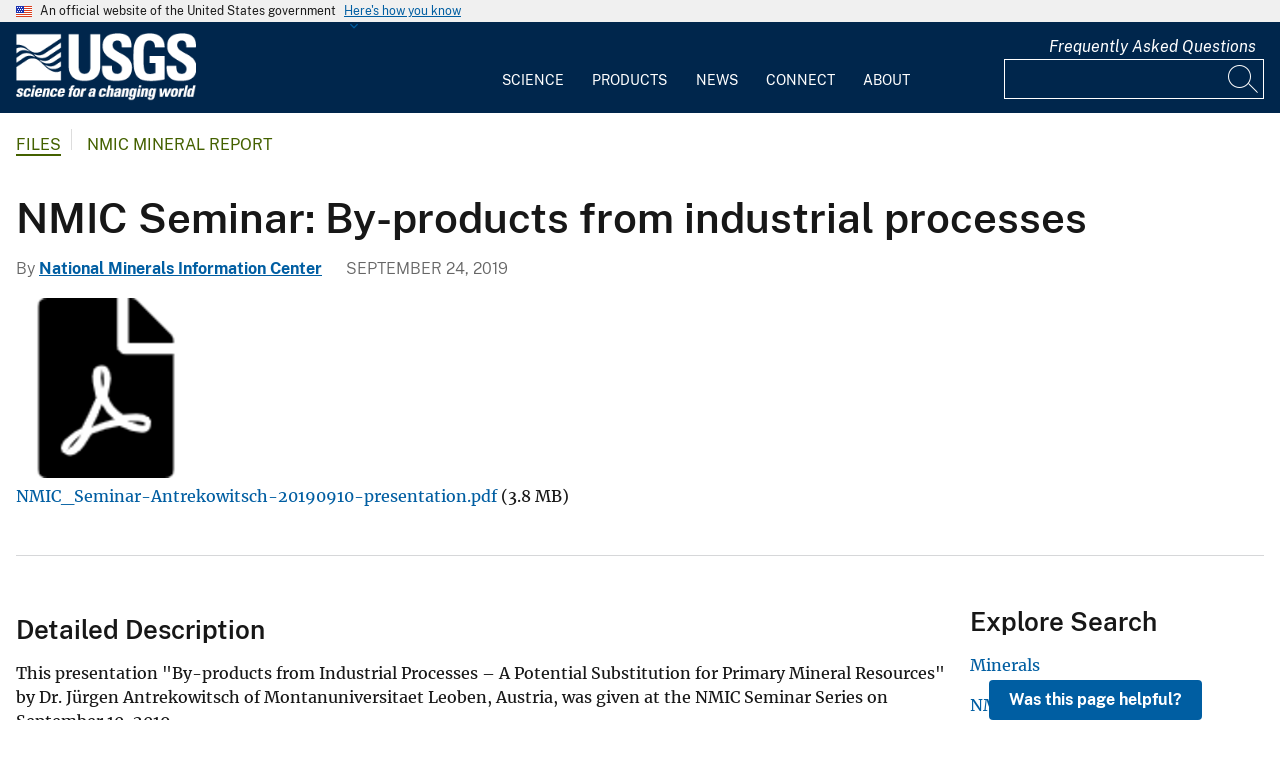

--- FILE ---
content_type: text/html; charset=UTF-8
request_url: https://www.usgs.gov/media/files/nmic-seminar-products-industrial-processes
body_size: 12952
content:
<!DOCTYPE html>
<html lang="en" dir="ltr" prefix="og: https://ogp.me/ns#">
<head>
  <!-- Google Tag Manager -->
  <script>(function(w,d,s,l,i){w[l]=w[l]||[];w[l].push({'gtm.start':
        new Date().getTime(),event:'gtm.js'});var f=d.getElementsByTagName(s)[0],
      j=d.createElement(s),dl=l!='dataLayer'?'&l='+l:'';j.async=true;j.src=
      'https://www.googletagmanager.com/gtm.js?id='+i+dl;f.parentNode.insertBefore(j,f);
    })(window,document,'script','dataLayer', 'GTM-KWRSKS');</script>
  <!-- End Google Tag Manager -->

  <meta charset="utf-8" />
<link rel="canonical" href="https://www.usgs.gov/media/files/nmic-seminar-products-industrial-processes" />
<meta property="og:site_name" content="USGS" />
<meta property="og:url" content="https://www.usgs.gov/media/files/nmic-seminar-products-industrial-processes" />
<meta property="og:title" content="NMIC Seminar: By-products from industrial processes" />
<meta property="og:description" content="This presentation &quot;By-products from Industrial Processes – A Potential Substitution for Primary Mineral Resources&quot; by Dr. Jürgen Antrekowitsch of Montanuniversitaet Leoben, Austria, was given at the NMIC Seminar Series on September 10, 2019.Dr. Jürgen Antrekowitsch is Chair of Nonferrous Metallurgy at Montanuniversitaet Leoben, Austria. He studied metallurgy at the University of Leoben. He earned his doctoral degree in 2004 in the field of recycling of steel mill residues. Afterwards he was employed as postdoctoral research fellow at the Chair of Nonferrous Metallurgy, University of Leoben for the development of recycling strategies of Zn-, Pb- and Fe-containing residues. Since 2005 he has also been active as consulting engineer in the field of nonferrous metals recycling. In 2010, he became associate professor at the Chair of Nonferrous Metallurgy and was from 2011 to 2018 the director of the Christian Doppler Laboratory for Optimization and Biomass Utilization in Heavy Metal Recycling. Since 2018 he has been responsible for a multi-disciplinary consortium, developing assessment strategies for metal bearing by-products. His field of research is the recycling of complex residues out of metallurgical industry, focusing on dust, sludge and slags." />
<meta name="Generator" content="Drupal 10 (https://www.drupal.org)" />
<meta name="MobileOptimized" content="width" />
<meta name="HandheldFriendly" content="true" />
<meta name="viewport" content="width=device-width, initial-scale=1.0" />
<link rel="icon" href="/themes/custom/usgs_tantalum/favicon.ico" type="image/vnd.microsoft.icon" />

    <title>NMIC Seminar: By-products from industrial processes | U.S. Geological Survey</title>
    <link rel="manifest" href="/themes/custom/usgs_tantalum/manifest.json">
    <link rel="stylesheet" media="all" href="/core/assets/vendor/jquery.ui/themes/base/core.css?t9bd9v" />
<link rel="stylesheet" media="all" href="/core/assets/vendor/jquery.ui/themes/base/controlgroup.css?t9bd9v" />
<link rel="stylesheet" media="all" href="/core/assets/vendor/jquery.ui/themes/base/checkboxradio.css?t9bd9v" />
<link rel="stylesheet" media="all" href="/core/assets/vendor/jquery.ui/themes/base/resizable.css?t9bd9v" />
<link rel="stylesheet" media="all" href="/core/assets/vendor/jquery.ui/themes/base/button.css?t9bd9v" />
<link rel="stylesheet" media="all" href="/core/assets/vendor/jquery.ui/themes/base/dialog.css?t9bd9v" />
<link rel="stylesheet" media="all" href="/core/misc/components/progress.module.css?t9bd9v" />
<link rel="stylesheet" media="all" href="/core/misc/components/ajax-progress.module.css?t9bd9v" />
<link rel="stylesheet" media="all" href="/core/modules/system/css/components/align.module.css?t9bd9v" />
<link rel="stylesheet" media="all" href="/core/modules/system/css/components/fieldgroup.module.css?t9bd9v" />
<link rel="stylesheet" media="all" href="/core/modules/system/css/components/container-inline.module.css?t9bd9v" />
<link rel="stylesheet" media="all" href="/core/modules/system/css/components/clearfix.module.css?t9bd9v" />
<link rel="stylesheet" media="all" href="/core/modules/system/css/components/details.module.css?t9bd9v" />
<link rel="stylesheet" media="all" href="/core/modules/system/css/components/hidden.module.css?t9bd9v" />
<link rel="stylesheet" media="all" href="/core/modules/system/css/components/item-list.module.css?t9bd9v" />
<link rel="stylesheet" media="all" href="/core/modules/system/css/components/js.module.css?t9bd9v" />
<link rel="stylesheet" media="all" href="/core/modules/system/css/components/nowrap.module.css?t9bd9v" />
<link rel="stylesheet" media="all" href="/core/modules/system/css/components/position-container.module.css?t9bd9v" />
<link rel="stylesheet" media="all" href="/core/modules/system/css/components/reset-appearance.module.css?t9bd9v" />
<link rel="stylesheet" media="all" href="/core/modules/system/css/components/resize.module.css?t9bd9v" />
<link rel="stylesheet" media="all" href="/core/modules/system/css/components/system-status-counter.css?t9bd9v" />
<link rel="stylesheet" media="all" href="/core/modules/system/css/components/system-status-report-counters.css?t9bd9v" />
<link rel="stylesheet" media="all" href="/core/modules/system/css/components/system-status-report-general-info.css?t9bd9v" />
<link rel="stylesheet" media="all" href="/core/modules/system/css/components/tablesort.module.css?t9bd9v" />
<link rel="stylesheet" media="all" href="/core/modules/ckeditor5/css/ckeditor5.dialog.fix.css?t9bd9v" />
<link rel="stylesheet" media="all" href="/modules/contrib/jquery_ui/assets/vendor/jquery.ui/themes/base/core.css?t9bd9v" />
<link rel="stylesheet" media="all" href="/modules/contrib/jquery_ui/assets/vendor/jquery.ui/themes/base/tabs.css?t9bd9v" />
<link rel="stylesheet" media="all" href="/modules/contrib/responsive_table_filter/css/responsive-table-filter.css?t9bd9v" />
<link rel="stylesheet" media="all" href="/core/assets/vendor/jquery.ui/themes/base/theme.css?t9bd9v" />
<link rel="stylesheet" media="all" href="/modules/contrib/extlink/css/extlink.css?t9bd9v" />
<link rel="stylesheet" media="all" href="/modules/contrib/improved_multi_select/css/improved_multi_select.css?t9bd9v" />
<link rel="stylesheet" media="all" href="/modules/contrib/jquery_ui/assets/vendor/jquery.ui/themes/base/theme.css?t9bd9v" />
<link rel="stylesheet" media="all" href="/modules/contrib/paragraphs/css/paragraphs.unpublished.css?t9bd9v" />
<link rel="stylesheet" media="all" href="/modules/custom/usgs_products/css/jquery.dataTables.css?t9bd9v" />
<link rel="stylesheet" media="all" href="/modules/custom/usgs_products/css/jquery.datetimepicker.min.css?t9bd9v" />
<link rel="stylesheet" media="all" href="/modules/custom/usgs_products/css/buttons.dataTables.min.css?t9bd9v" />
<link rel="stylesheet" media="all" href="//use.fontawesome.com/releases/v6.5.1/css/all.css" />
<link rel="stylesheet" media="all" href="/themes/custom/usgs_tantalum/css/styles.css?t9bd9v" />

      </head>
<body class="user-public">
<!-- Google Tag Manager (noscript) -->
<noscript><iframe src="https://www.googletagmanager.com/ns.html?id=GTM-KWRSKS"
                  height="0" width="0" style="display:none;visibility:hidden"></iframe></noscript>
<!-- End Google Tag Manager (noscript) -->
<a href="#main-content" class="usa-sr-only focusable">
  Skip to main content
</a>

  <div class="dialog-off-canvas-main-canvas" data-off-canvas-main-canvas>
      <section class="usa-banner">
    <div class="usa-banner">
  <div class="usa-accordion">
    <header class="usa-banner__header grid-container">
      <div class="usa-banner__inner">
        <div class="grid-col-auto">
          <img class="usa-banner__header-flag" src="/themes/custom/usgs_tantalum/assets/img/us_flag_small.png" alt="U.S. flag">
        </div>
        <div class="grid-col-fill tablet:grid-col-auto">
          <p class="usa-banner__header-text">An official website of the United States government</p>
          <p class="usa-banner__header-action" aria-hidden="true">Here's how you know</p>
        </div>
        <button class="usa-accordion__button usa-banner__button" aria-expanded="false" aria-controls="gov-banner">
          <span class="usa-banner__button-text">Here's how you know</span>
        </button>
      </div>
    </header>
    <div class="usa-banner__content usa-accordion__content grid-container" id="gov-banner" hidden="">
      <div class="grid-row grid-gap-lg">
        <div class="usa-banner__guidance tablet:grid-col-6">
          <img class="usa-banner__icon usa-media-block__img" src="/themes/custom/usgs_tantalum/assets/img/icon-dot-gov.svg" alt="Dot gov">
          <div class="usa-media-block__body">
            <p>
              <strong>Official websites use .gov</strong>
              <br>
              A <strong>.gov</strong> website belongs to an official government organization in the United States.
            </p>
          </div>
        </div>
        <div class="usa-banner__guidance tablet:grid-col-6">
          <img class="usa-banner__icon usa-media-block__img" src="/themes/custom/usgs_tantalum/assets/img/icon-https.svg" alt="Https">
          <div class="usa-media-block__body">
            <p>
              <strong>Secure .gov websites use HTTPS</strong>
              <br>
              A <strong>lock (<i class="fas fa-lock"></i>)</strong> or <strong>https://</strong> means you’ve safely connected to the .gov website. Share sensitive information only on official, secure websites.
            </p>
          </div>
        </div>
      </div>
    </div>
  </div>
</div>

  </section>
<header class="usa-header" id="header" role="banner">
      <div class="usa-banner-inner">
      
    </div>
    <div class="grid-container">
    <div class="usa-nav-container">
      <div id="logo">
  <a class="logo-img" href="/" accesskey="1" title="Home" aria-label="Home">
    <img src="/themes/custom/usgs_tantalum/usgs_logo.png" alt="Home" />
  </a>
</div>
      <nav class="p-usa-nav desktop-nav" role="navigation">
        <div class="site-name visually-hidden">U.S. Geological Survey</div>
<ul class="usa-nav__primary" role="menu">
      <li class="usa-nav__primary-item dropdown" role="menuitem">
      <i class="fa fa-angle-down" aria-hidden="true"></i>
      <button class="usa-nav__link" aria-expanded="false" aria-controls="extended-mega-nav-section-science-desktop">
        Science
      </button>
      <div id="extended-mega-nav-section-science-desktop" class="usa-nav__submenu usa-megamenu" hidden="">
        <div class="megamenu-grid-container">
                      <div class="megamenu-grid-col">
      <ul class="menu menu--mega-menu-science-col-1 nav">
                      <li>
                                                                                            <a href="/science/science-explorer" class="menu-sub-section section-title" data-drupal-link-system-path="node/277817">Science Explorer</a>
                            <ul class="dropdown-menu">
                      <li>
                                                                      <a href="/science/science-explorer/biology" data-drupal-link-system-path="node/249826">Biology</a>
                  </li>
                      <li>
                                                                      <a href="/science/science-explorer/climate" data-drupal-link-system-path="node/265971">Climate</a>
                  </li>
                      <li>
                                                                      <a href="/science/science-explorer/coasts" data-drupal-link-system-path="node/277818">Coasts</a>
                  </li>
                      <li>
                                                                      <a href="/search?keywords=energy" data-drupal-link-query="{&quot;keywords&quot;:&quot;energy&quot;}" data-drupal-link-system-path="search">Energy</a>
                  </li>
                      <li>
                                                                      <a href="/search?keywords=environmental%20health" data-drupal-link-query="{&quot;keywords&quot;:&quot;environmental health&quot;}" data-drupal-link-system-path="search">Environmental Health</a>
                  </li>
                      <li>
                                                                      <a href="/search?keywords=geology" data-drupal-link-query="{&quot;keywords&quot;:&quot;geology&quot;}" data-drupal-link-system-path="search">Geology</a>
                  </li>
                      <li>
                                                                      <a href="/search?keywords=information%20systems" data-drupal-link-query="{&quot;keywords&quot;:&quot;information systems&quot;}" data-drupal-link-system-path="search">Information Systems</a>
                  </li>
                      <li>
                                                                      <a href="/science/science-explorer/maps-and-mapping" data-drupal-link-system-path="node/279192">Maps and Mapping</a>
                  </li>
                      <li>
                                                                      <a href="/science/science-explorer/minerals" data-drupal-link-system-path="node/279189">Minerals</a>
                  </li>
                      <li>
                                                                      <a href="/search?keywords=methods%20and%20analysis" data-drupal-link-query="{&quot;keywords&quot;:&quot;methods and analysis&quot;}" data-drupal-link-system-path="search">Methods and Analysis</a>
                  </li>
                      <li>
                                                                      <a href="/science/science-explorer/natural-hazards" data-drupal-link-system-path="node/279188">Natural Hazards</a>
                  </li>
                      <li>
                                                                      <a href="/science/science-explorer/ocean" data-drupal-link-system-path="node/279187">Ocean</a>
                  </li>
                      <li>
                                                                      <a href="/science/science-explorer/planetary-science" data-drupal-link-system-path="node/279186">Planetary Science</a>
                  </li>
                      <li>
                                                                      <a href="/search?keywords=science%2Btechnology" data-drupal-link-query="{&quot;keywords&quot;:&quot;science+technology&quot;}" data-drupal-link-system-path="search">Science Technology</a>
                  </li>
                      <li>
                                                                      <a href="/search?keywords=water" data-drupal-link-query="{&quot;keywords&quot;:&quot;water&quot;}" data-drupal-link-system-path="search">Water</a>
                  </li>
          </ul>
  
                  </li>
          </ul>
  
</div>
                      <div class="megamenu-grid-col">
      <ul class="menu menu--mega-menu-science-col-2 nav">
                      <li>
                                                                                            <a href="/science/mission-areas" class="menu-sub-section section-title" data-drupal-link-system-path="node/50541">Mission Areas</a>
                            <ul class="dropdown-menu">
                      <li>
                                                                      <a href="/mission-areas/core-science-systems" data-drupal-link-system-path="group/124">Core Science Systems</a>
                  </li>
                      <li>
                                                                      <a href="/mission-areas/ecosystems" data-drupal-link-system-path="group/125">Ecosystems</a>
                  </li>
                      <li>
                                                                      <a href="/mission-areas/energy-and-minerals" data-drupal-link-system-path="group/127">Geology, Energy, and Minerals</a>
                  </li>
                      <li>
                                                                      <a href="/mission-areas/natural-hazards" data-drupal-link-system-path="group/128">Natural Hazards</a>
                  </li>
                      <li>
                                                                      <a href="/mission-areas/water-resources" data-drupal-link-system-path="group/129">Water Resources</a>
                  </li>
          </ul>
  
                  </li>
                      <li>
                                                                                            <a href="/science/programs" class="menu-sub-section section-title" data-drupal-link-system-path="node/50542">Programs</a>
                  </li>
          </ul>
  
</div>
                      <div class="megamenu-grid-col">
      <ul class="menu menu--mega-menu-science-col-3 nav">
                      <li>
                                                                                            <a href="/science/regions" class="menu-sub-section section-title" data-drupal-link-system-path="node/50543">Regions</a>
                            <ul class="dropdown-menu">
                      <li>
                                                                      <a href="/regions/northeast-region">Northeast Region</a>
                  </li>
                      <li>
                                                                      <a href="/regions/southeast" data-drupal-link-system-path="group/367">Southeast Region</a>
                  </li>
                      <li>
                                                                      <a href="/regions/midcontinent" data-drupal-link-system-path="group/368">Midcontinent Region</a>
                  </li>
                      <li>
                                                                      <a href="/regions/rocky-mountain-region">Rocky Mountain Region</a>
                  </li>
                      <li>
                                                                      <a href="/regions/southwest" data-drupal-link-system-path="group/375">Southwest Region</a>
                  </li>
                      <li>
                                                                      <a href="/regions/alaska" data-drupal-link-system-path="group/376">Alaska Region</a>
                  </li>
                      <li>
                                                                      <a href="/regions/northwest-pacific-islands" data-drupal-link-system-path="group/377">Northwest-Pacific Islands Region</a>
                  </li>
          </ul>
  
                  </li>
          </ul>
  
</div>
                      <div class="megamenu-grid-col">
      <ul class="menu menu--mega-menu-science-col-4 nav">
                      <li>
                                                                                            <a href="/science/science-centers" class="menu-sub-section section-title" data-drupal-link-system-path="node/50544">Science Centers</a>
                  </li>
                      <li>
                                                                                            <a href="/science/observatories" class="menu-sub-section section-title" data-drupal-link-system-path="node/50545">Observatories</a>
                  </li>
                      <li>
                                                                                            <a href="/science/laboratories" class="menu-sub-section section-title" data-drupal-link-system-path="node/50546">Laboratories</a>
                  </li>
                      <li>
                                                                                            <a href="/science/faqs" class="menu-sub-section section-title" data-drupal-link-system-path="group/466">Frequently Asked Questions</a>
                  </li>
                      <li>
                                                                                            <a href="/educational-resources" class="menu-sub-section section-title" data-drupal-link-system-path="group/336">Educational Resources</a>
                  </li>
                      <li>
                                                                                            <a href="/science/special-topics" class="section-title" data-drupal-link-system-path="node/281238">Special Topics</a>
                  </li>
          </ul>
  
</div>
                  </div>
      </div>
    </li>
      <li class="usa-nav__primary-item dropdown" role="menuitem">
      <i class="fa fa-angle-down" aria-hidden="true"></i>
      <button class="usa-nav__link" aria-expanded="false" aria-controls="extended-mega-nav-section-products-desktop">
        Products
      </button>
      <div id="extended-mega-nav-section-products-desktop" class="usa-nav__submenu usa-megamenu" hidden="">
        <div class="megamenu-grid-container">
                      <div class="megamenu-grid-col">
      <ul class="menu menu--mega-menu-products-col-1 nav">
                      <li>
                                                                                            <a href="/products/data" class="menu-sub-section section-title" data-drupal-link-system-path="node/229161">Data</a>
                            <ul class="dropdown-menu">
                      <li>
                                                                      <a href="/products/data-and-tools/data-management">Data Management</a>
                  </li>
                      <li>
                                                                      <a href="/products/data/data-releases" data-drupal-link-system-path="node/229163">Data Releases</a>
                  </li>
                      <li>
                                                                      <a href="/products/data/real-time-data" data-drupal-link-system-path="node/229162">Real-time Data</a>
                  </li>
                      <li>
                                                                      <a href="/products/data/all-data" data-drupal-link-system-path="node/229166">All Data</a>
                  </li>
          </ul>
  
                  </li>
                      <li>
                                                                                            <a href="/products/maps" class="menu-sub-section section-title" data-drupal-link-system-path="node/229167">Maps</a>
                            <ul class="dropdown-menu">
                      <li>
                                                                      <a href="/programs/national-cooperative-geologic-mapping-program/science/national-geologic-map-database-0" data-drupal-link-system-path="node/43621">Geologic Maps</a>
                  </li>
                      <li>
                                                                      <a href="/products/maps/map-releases" data-drupal-link-system-path="node/281195">Map Releases</a>
                  </li>
                      <li>
                                                                      <a href="/programs/national-geospatial-program/topographic-maps" data-drupal-link-system-path="node/24635">Topographic (Topo) Maps</a>
                  </li>
                      <li>
                                                                      <a href="/products/maps/volcanic-maps" data-drupal-link-system-path="node/279182">Volcanic Maps</a>
                  </li>
                      <li>
                                                                      <a href="/products/maps/all-maps" data-drupal-link-system-path="node/279183">All Maps</a>
                  </li>
          </ul>
  
                  </li>
          </ul>
  
</div>
                      <div class="megamenu-grid-col">
      <ul class="menu menu--mega-menu-products-col-2 nav">
                      <li>
                                                                                            <a href="/products/multimedia-gallery" class="menu-sub-section section-title" data-drupal-link-system-path="node/229181">Multimedia Gallery</a>
                            <ul class="dropdown-menu">
                      <li>
                                                                      <a href="/products/multimedia-gallery/audio" data-drupal-link-system-path="node/229185">Audio</a>
                  </li>
                      <li>
                                                                      <a href="/products/multimedia-gallery/images" data-drupal-link-system-path="node/229182">Images</a>
                  </li>
                      <li>
                                                                      <a href="/products/multimedia-gallery/stereograms" data-drupal-link-system-path="node/279194">Stereograms</a>
                  </li>
                      <li>
                                                                      <a href="/products/multimedia-gallery/videos" data-drupal-link-system-path="node/229184">Videos</a>
                  </li>
                      <li>
                                                                      <a href="/products/multimedia-gallery/webcams" data-drupal-link-system-path="node/229186">Webcams</a>
                  </li>
                      <li>
                                                                      <a href="/products/multimedia-gallery/all-multimedia" data-drupal-link-system-path="node/229183">All Multimedia</a>
                  </li>
          </ul>
  
                  </li>
          </ul>
  
</div>
                      <div class="megamenu-grid-col">
      <ul class="menu menu--mega-menu-products-col-3 nav">
                      <li>
                                                                                            <a href="/products/publications" class="menu-sub-section section-title" data-drupal-link-system-path="node/229169">Publications</a>
                  </li>
                      <li>
                                                                                            <a href="/products/web-tools" class="menu-sub-section section-title" data-drupal-link-system-path="node/265942">Web Tools</a>
                            <ul class="dropdown-menu">
                      <li>
                                                                      <a href="/web-tools/alerts-and-notification-services">Alert and Notification Services</a>
                  </li>
                      <li>
                                                                      <a href="/products/web-tools/apis" data-drupal-link-system-path="node/265948">APIs</a>
                  </li>
                      <li>
                                                                      <a href="/products/web-tools/data-access-tools" data-drupal-link-system-path="node/265949">Data Access Tools</a>
                  </li>
                      <li>
                                                                      <a href="/products/web-tools/data-analysis-tools" data-drupal-link-system-path="node/265950">Data Analysis Tools</a>
                  </li>
                      <li>
                                                                      <a href="/products/web-tools/data-visualizations" data-drupal-link-system-path="node/265951">Data Visualizations</a>
                  </li>
                      <li>
                                                                      <a href="/products/web-tools/interactive-maps" data-drupal-link-system-path="node/265952">Interactive Maps</a>
                  </li>
                      <li>
                                                                      <a href="/products/web-tools/all-web-tools" data-drupal-link-system-path="node/265954">All Web Tools</a>
                  </li>
          </ul>
  
                  </li>
          </ul>
  
</div>
                      <div class="megamenu-grid-col">
      <ul class="menu menu--mega-menu-products-col-4 nav">
                      <li>
                                                                                            <a href="/products/software" class="menu-sub-section section-title" data-drupal-link-system-path="node/265943">Software</a>
                  </li>
                      <li>
                                                                                            <a href="/us-board-on-geographic-names" class="menu-sub-section section-title" data-drupal-link-system-path="group/321">U.S. Board on Geographic Names</a>
                  </li>
                      <li>
                                                                                            <a href="/programs/national-geospatial-program/national-map" class="menu-sub-section section-title" data-drupal-link-system-path="node/25338">The National Map</a>
                  </li>
                      <li>
                                                                                            <a href="/library" class="menu-sub-section section-title">USGS Library</a>
                  </li>
                      <li>
                                                                                            <a href="https://store.usgs.gov" class="menu-sub-section section-title">USGS Store</a>
                  </li>
                      <li>
                                                                                            <a href="https://store.usgs.gov/recreational-passes" class="menu-sub-section section-title" target="_blank">Park Passes</a>
                  </li>
          </ul>
  
</div>
                  </div>
      </div>
    </li>
      <li class="usa-nav__primary-item dropdown" role="menuitem">
      <i class="fa fa-angle-down" aria-hidden="true"></i>
      <button class="usa-nav__link" aria-expanded="false" aria-controls="extended-mega-nav-section-news-desktop">
        News
      </button>
      <div id="extended-mega-nav-section-news-desktop" class="usa-nav__submenu usa-megamenu" hidden="">
        <div class="megamenu-grid-container">
                      <div class="megamenu-grid-col">
      <ul class="menu menu--mega-menu-news-col-1 nav">
                      <li>
                                                                                            <a href="/news/news-releases" class="menu-sub-section section-title" data-drupal-link-system-path="node/265956">News Releases</a>
                            <ul class="dropdown-menu">
                      <li>
                                                                      <a href="/news/news-releases/national-news-releases" data-drupal-link-system-path="node/265959">National News Releases</a>
                  </li>
                      <li>
                                                                      <a href="/news/news-releases/state-news-releases" data-drupal-link-system-path="node/265960">State News Releases</a>
                  </li>
                      <li>
                                                                      <a href="/news/news-releases/all-news-releases" data-drupal-link-system-path="node/265968">All News Releases</a>
                  </li>
          </ul>
  
                  </li>
          </ul>
  
</div>
                      <div class="megamenu-grid-col">
      <ul class="menu menu--mega-menu-news-col-2 nav">
                      <li>
                                                                                            <a href="/news/featured-stories" class="menu-sub-section section-title" data-drupal-link-system-path="node/265955">Featured Stories</a>
                  </li>
                      <li>
                                                                                            <a href="/news/science-snippets" class="menu-sub-section section-title" data-drupal-link-system-path="node/265969">Science Snippets</a>
                  </li>
                      <li>
                                                                                            <a href="/news/technical-announcements" class="menu-sub-section section-title" data-drupal-link-system-path="node/265970">Technical Announcements</a>
                  </li>
          </ul>
  
</div>
                      <div class="megamenu-grid-col">
      <ul class="menu menu--mega-menu-news-col-3 nav">
                      <li>
                                                                                            <a href="/news/employees-in-the-news" class="menu-sub-section section-title" data-drupal-link-system-path="node/265972">Employees in the News</a>
                  </li>
                      <li>
                                                                                            <a href="/news/get-our-news" class="menu-sub-section section-title" data-drupal-link-system-path="node/265973">Get Our News</a>
                  </li>
                      <li>
                                                                                            <a href="/news/media-contacts" class="menu-sub-section section-title" data-drupal-link-system-path="node/265974">Media Contacts</a>
                  </li>
          </ul>
  
</div>
                      <div class="megamenu-grid-col">
      <ul class="menu menu--mega-menu-news-col-4 nav">
                      <li>
                                                                                            <a href="/news/im-a-reporter" class="menu-sub-section section-title" data-drupal-link-system-path="node/265976">I&#039;m a Reporter</a>
                            <ul class="dropdown-menu">
                      <li>
                                                                      <a href="/programs/earthquake-hazards/connect" data-drupal-link-system-path="node/12889">Earthquake Questions</a>
                  </li>
                      <li>
                                                                      <a href="mailto:becker@usgs.gov">Request Footage</a>
                  </li>
                      <li>
                                                                      <a href="/products/multimedia-gallery" data-drupal-link-system-path="node/229181">Multimedia Gallery</a>
                  </li>
          </ul>
  
                  </li>
          </ul>
  
</div>
                  </div>
      </div>
    </li>
      <li class="usa-nav__primary-item dropdown" role="menuitem">
      <i class="fa fa-angle-down" aria-hidden="true"></i>
      <button class="usa-nav__link" aria-expanded="false" aria-controls="extended-mega-nav-section-connect-desktop">
        Connect
      </button>
      <div id="extended-mega-nav-section-connect-desktop" class="usa-nav__submenu usa-megamenu" hidden="">
        <div class="megamenu-grid-container">
                      <div class="megamenu-grid-col">
      <ul class="menu menu--mega-menu-connect-col-1 nav">
                      <li>
                                                                                            <a href="/connect/headquarters" class="menu-sub-section section-title" data-drupal-link-system-path="node/265978">Headquarters</a>
                            <ul class="dropdown-menu">
                      <li>
                                                                      <span>12201 Sunrise Valley Drive  Reston, VA 20192</span>
                  </li>
          </ul>
  
                  </li>
          </ul>
  
</div>
                      <div class="megamenu-grid-col">
      <ul class="menu menu--mega-menu-connect-col-2 nav">
                      <li>
                                                                                            <a href="/connect/locations" class="menu-sub-section section-title" data-drupal-link-system-path="node/265983">Locations</a>
                  </li>
                      <li>
                                                                                            <a href="/connect/staff-profiles" class="menu-sub-section section-title" data-drupal-link-system-path="node/265984">Staff Profiles</a>
                  </li>
          </ul>
  
</div>
                      <div class="megamenu-grid-col">
      <ul class="menu menu--mega-menu-connect-col-3 nav">
                      <li>
                                                                                            <a href="/connect/social-media" class="menu-sub-section section-title" data-drupal-link-system-path="node/265985">Social Media</a>
                  </li>
                      <li>
                                                                                            <a href="/human-capital" class="menu-sub-section section-title" data-drupal-link-system-path="group/169">Careers</a>
                  </li>
          </ul>
  
</div>
                      <div class="megamenu-grid-col">
      <ul class="menu menu--mega-menu-connect-col-4 nav">
                      <li>
                                                                                            <a href="https://answers.usgs.gov" class="menu-sub-section section-title">Contact Us</a>
                            <ul class="dropdown-menu">
                      <li>
                                                                      <a href="https://answers.usgs.gov/">Email</a>
                  </li>
                      <li>
                                                                      <a href="tel:+18882758747">USGS Store 1-888-275-8747</a>
                  </li>
          </ul>
  
                  </li>
          </ul>
  
</div>
                  </div>
      </div>
    </li>
      <li class="usa-nav__primary-item dropdown" role="menuitem">
      <i class="fa fa-angle-down" aria-hidden="true"></i>
      <button class="usa-nav__link" aria-expanded="false" aria-controls="extended-mega-nav-section-about-desktop">
        About
      </button>
      <div id="extended-mega-nav-section-about-desktop" class="usa-nav__submenu usa-megamenu" hidden="">
        <div class="megamenu-grid-container">
                      <div class="megamenu-grid-col">
      <ul class="menu menu--mega-menu-about-col-1 nav">
                      <li>
                                                                                            <a href="/about/about-us" class="menu-sub-section section-title" data-drupal-link-system-path="node/229174">About Us</a>
                            <ul class="dropdown-menu">
                      <li>
                                                                      <a href="/about/about-us/who-we-are" data-drupal-link-system-path="node/229175">Who We Are</a>
                  </li>
                      <li>
                                                                      <a href="https://pubs.usgs.gov/circ/c1050/">Our History</a>
                  </li>
                      <li>
                                                                      <a href="/about/about-us/past-directors" data-drupal-link-system-path="node/229176">Past Directors</a>
                  </li>
          </ul>
  
                  </li>
                      <li>
                                                                                            <a href="/survey-manual" class="menu-sub-section section-title" data-drupal-link-system-path="group/325">Survey Manual</a>
                  </li>
                      <li>
                                                                                            <a href="/about/key-officials" class="section-title" data-drupal-link-system-path="node/229172">Key Officials</a>
                            <ul class="dropdown-menu">
                      <li>
                                                                      <a href="/media/images/usgs-organizational-chart-key-officials" data-drupal-link-system-path="media/101429">Organizational Chart</a>
                  </li>
          </ul>
  
                  </li>
          </ul>
  
</div>
                      <div class="megamenu-grid-col">
      <ul class="menu menu--mega-menu-about-col-2 nav">
                      <li>
                                                                                            <a href="/about/organization" class="menu-sub-section section-title" data-drupal-link-system-path="node/229173">Organization</a>
                            <ul class="dropdown-menu">
                      <li>
                                                                      <a href="/science/mission-areas" data-drupal-link-system-path="node/50541">Mission Areas</a>
                  </li>
                      <li>
                                                                      <a href="/science/programs" data-drupal-link-system-path="node/50542">Programs</a>
                  </li>
                      <li>
                                                                      <a href="/science/regions" data-drupal-link-system-path="node/50543">Regions</a>
                  </li>
                      <li>
                                                                      <a href="/science/science-centers" data-drupal-link-system-path="node/50544">Science Centers</a>
                  </li>
                      <li>
                                                                      <a href="/science/observatories" data-drupal-link-system-path="node/50545">Observatories</a>
                  </li>
                      <li>
                                                                      <a href="/science/laboratories" data-drupal-link-system-path="node/50546">Laboratories</a>
                  </li>
                      <li>
                                                                      <a href="/about/organization/science-support-offices" data-drupal-link-system-path="node/279224">Science Support Offices</a>
                  </li>
          </ul>
  
                  </li>
          </ul>
  
</div>
                      <div class="megamenu-grid-col">
      <ul class="menu menu--mega-menu-about-col-3 nav">
                      <li>
                                                                                            <a href="/about/congressional" class="menu-sub-section section-title" data-drupal-link-system-path="node/229177">Congressional</a>
                            <ul class="dropdown-menu">
                      <li>
                                                                      <a href="/about/congressional/statements" data-drupal-link-system-path="node/229179">Statements</a>
                  </li>
                      <li>
                                                                      <a href="/about/about-us/congressional/contactss">Contacts</a>
                  </li>
          </ul>
  
                  </li>
                      <li>
                                                                                            <a href="/budget" class="menu-sub-section section-title">Budget</a>
                  </li>
                      <li>
                                                                                            <a href="/human-capital" class="menu-sub-section section-title" data-drupal-link-system-path="group/169">Careers and Employees</a>
                  </li>
                      <li>
                                                                                            <a href="/office-of-diversity-and-equal-opportunity" class="menu-sub-section section-title">Diversity and Equal Opportunity</a>
                  </li>
          </ul>
  
</div>
                      <div class="megamenu-grid-col">
      <ul class="menu menu--mega-menu-about-col-4 nav">
                      <li>
                                                                                            <a href="/about/doing-business" class="menu-sub-section section-title" data-drupal-link-system-path="node/280954">Doing Business</a>
                            <ul class="dropdown-menu">
                      <li>
                                                                      <a href="/office-of-acquisition-and-grants" data-drupal-link-system-path="group/350">Acquisition and Financial Assistance </a>
                  </li>
          </ul>
  
                  </li>
                      <li>
                                                                                            <a href="/programs/emergency-management" class="menu-sub-section section-title" data-drupal-link-system-path="group/160">Emergency Management</a>
                  </li>
          </ul>
  
</div>
                  </div>
      </div>
    </li>
  </ul>
      </nav>
      <div class="search-social">
          <div class="region region--tools">
    <div id="block-sharebuttons" class="block block-simple-block block-simple-blockshare-buttons">
  
    
      <div class="tex2jax_process">
<div class="a2a_kit a2a_kit_size_32 a2a_default_style" aria-labelledby="share-social-media" role="menu">
<ul>
<li role="menuitem"><a class="a2a_button_facebook"><span class="fab fa-facebook-f">&nbsp;</span><span>Facebook</span></a></li>
<li role="menuitem"><a class="a2a_button_twitter"><span class="fa-brands fa-x-twitter">&nbsp;</span><span>Twitter</span></a></li>
<li role="menuitem"><a class="a2a_button_linkedin"><span class="fab fa-linkedin-in">&nbsp;</span><span>Linkedin</span></a></li>
<li role="menuitem"><a class="a2a_button_digg"><span class="fab fa-digg">&nbsp;</span><span>Digg</span></a></li>
<li role="menuitem"><a class="a2a_button_reddit"><span class="fab fa-reddit">&nbsp;</span><span>Reddit</span></a></li>
<li role="menuitem"><a class="a2a_button_pinterest"><span class="fab fa-pinterest">&nbsp;</span><span>Pinterest</span></a></li>
<li role="menuitem"><a class="a2a_button_email"><span class="far fa-envelope-open">&nbsp;</span><span>Email</span></a></li>
</ul>
</div>
</div>

  </div>
<div id="block-tools" class="block block-simple-block block-simple-blocktools">
  
    
      <div class="tex2jax_process">
<p><a href="https://www.usgs.gov/science/faqs">Frequently Asked Questions</a></p>
</div>

  </div>

  </div>

          <div class="region region--search">
    <div id="block-exposedformsearchpage-results" class="views-exposed-form-search-page-results block block-views block-views-exposed-filter-blocksearch-page-results">
  
    
      <form class="views-exposed-form usa-form" data-drupal-target-view="search-page_results" data-drupal-selector="views-exposed-form-search-page-results" action="/search" method="get" id="views-exposed-form-search-page-results" accept-charset="UTF-8" novalidate>
  <div class="form-item js-form-item form-type-textfield js-form-type-textfield form-item-keywords js-form-item-keywords form-no-label">
          <input placeholder="Search" data-drupal-selector="edit-keywords" type="text" id="edit-keywords" name="keywords" value="" size="30" maxlength="128" class="form-text usa-input" aria-label="Input"/>
        
  
  </div>
<div data-drupal-selector="edit-actions" class="form-actions js-form-wrapper form-wrapper" id="edit-actions"><label class="usa-sr-only">Label</label><input  class="fas fa-search button js-form-submit form-submit usa-button" aria-label="Search" data-drupal-selector="edit-submit-search" type="submit" id="edit-submit-search" value="" aria-label="Button" /></div>


</form>

  </div>

  </div>

      </div>
      <button class="mobile-nav-open">
        <span class="usa-sr-only">Menu</span>
      </button>
    </div>
  </div>
</header>
<nav class="p-usa-nav mobile-nav" role="navigation">
  <div class="mobile-nav-top">
    <div id="block-exposedformsearchpage-results--2" class="views-exposed-form-search-page-results block block-views block-views-exposed-filter-blocksearch-page-results">
  
    
      <form class="views-exposed-form usa-form" data-drupal-target-view="search-page_results" data-drupal-selector="views-exposed-form-search-page-results-2" action="/search" method="get" id="views-exposed-form-search-page-results--2" accept-charset="UTF-8" novalidate>
  <div class="form-item js-form-item form-type-textfield js-form-type-textfield form-item-keywords js-form-item-keywords form-no-label">
          <input placeholder="Search" data-drupal-selector="edit-keywords" type="text" id="edit-keywords--2" name="keywords" value="" size="30" maxlength="128" class="form-text usa-input" aria-label="Input"/>
        
  
  </div>
<div data-drupal-selector="edit-actions" class="form-actions js-form-wrapper form-wrapper" id="edit-actions--2"><label class="usa-sr-only">Label</label><input  class="fas fa-search button js-form-submit form-submit usa-button" aria-label="Search" data-drupal-selector="edit-submit-search-2" type="submit" id="edit-submit-search--2" value="" aria-label="Button" /></div>


</form>

  </div>

    <button class="mobile-nav-close">
      <span class="usa-sr-only">Close</span>
    </button>
  </div>
  <div class="main-menu">
    <div class="site-name visually-hidden">U.S. Geological Survey</div>
<ul class="usa-nav__primary" role="menu">
      <li class="usa-nav__primary-item dropdown" role="menuitem">
      <i class="fa fa-angle-down" aria-hidden="true"></i>
      <button class="usa-nav__link" aria-expanded="false" aria-controls="extended-mega-nav-section-science-mobile">
        Science
      </button>
      <div id="extended-mega-nav-section-science-mobile" class="usa-nav__submenu usa-megamenu" hidden="">
        <div class="megamenu-grid-container">
                      <div class="megamenu-grid-col">
      <ul class="menu menu--mega-menu-science-col-1 nav">
                      <li>
                                                                                            <a href="/science/science-explorer" class="menu-sub-section section-title" data-drupal-link-system-path="node/277817">Science Explorer</a>
                  </li>
          </ul>
  
</div>
                      <div class="megamenu-grid-col">
      <ul class="menu menu--mega-menu-science-col-2 nav">
                      <li>
                                                                                            <a href="/science/mission-areas" class="menu-sub-section section-title" data-drupal-link-system-path="node/50541">Mission Areas</a>
                  </li>
                      <li>
                                                                                            <a href="/science/programs" class="menu-sub-section section-title" data-drupal-link-system-path="node/50542">Programs</a>
                  </li>
          </ul>
  
</div>
                      <div class="megamenu-grid-col">
      <ul class="menu menu--mega-menu-science-col-3 nav">
                      <li>
                                                                                            <a href="/science/regions" class="menu-sub-section section-title" data-drupal-link-system-path="node/50543">Regions</a>
                  </li>
          </ul>
  
</div>
                      <div class="megamenu-grid-col">
      <ul class="menu menu--mega-menu-science-col-4 nav">
                      <li>
                                                                                            <a href="/science/science-centers" class="menu-sub-section section-title" data-drupal-link-system-path="node/50544">Science Centers</a>
                  </li>
                      <li>
                                                                                            <a href="/science/observatories" class="menu-sub-section section-title" data-drupal-link-system-path="node/50545">Observatories</a>
                  </li>
                      <li>
                                                                                            <a href="/science/laboratories" class="menu-sub-section section-title" data-drupal-link-system-path="node/50546">Laboratories</a>
                  </li>
                      <li>
                                                                                            <a href="/science/faqs" class="menu-sub-section section-title" data-drupal-link-system-path="group/466">Frequently Asked Questions</a>
                  </li>
                      <li>
                                                                                            <a href="/educational-resources" class="menu-sub-section section-title" data-drupal-link-system-path="group/336">Educational Resources</a>
                  </li>
                      <li>
                                                                                            <a href="/science/special-topics" class="section-title" data-drupal-link-system-path="node/281238">Special Topics</a>
                  </li>
          </ul>
  
</div>
                  </div>
      </div>
    </li>
      <li class="usa-nav__primary-item dropdown" role="menuitem">
      <i class="fa fa-angle-down" aria-hidden="true"></i>
      <button class="usa-nav__link" aria-expanded="false" aria-controls="extended-mega-nav-section-products-mobile">
        Products
      </button>
      <div id="extended-mega-nav-section-products-mobile" class="usa-nav__submenu usa-megamenu" hidden="">
        <div class="megamenu-grid-container">
                      <div class="megamenu-grid-col">
      <ul class="menu menu--mega-menu-products-col-1 nav">
                      <li>
                                                                                            <a href="/products/data" class="menu-sub-section section-title" data-drupal-link-system-path="node/229161">Data</a>
                  </li>
                      <li>
                                                                                            <a href="/products/maps" class="menu-sub-section section-title" data-drupal-link-system-path="node/229167">Maps</a>
                  </li>
          </ul>
  
</div>
                      <div class="megamenu-grid-col">
      <ul class="menu menu--mega-menu-products-col-2 nav">
                      <li>
                                                                                            <a href="/products/multimedia-gallery" class="menu-sub-section section-title" data-drupal-link-system-path="node/229181">Multimedia Gallery</a>
                  </li>
          </ul>
  
</div>
                      <div class="megamenu-grid-col">
      <ul class="menu menu--mega-menu-products-col-3 nav">
                      <li>
                                                                                            <a href="/products/publications" class="menu-sub-section section-title" data-drupal-link-system-path="node/229169">Publications</a>
                  </li>
                      <li>
                                                                                            <a href="/products/web-tools" class="menu-sub-section section-title" data-drupal-link-system-path="node/265942">Web Tools</a>
                  </li>
          </ul>
  
</div>
                      <div class="megamenu-grid-col">
      <ul class="menu menu--mega-menu-products-col-4 nav">
                      <li>
                                                                                            <a href="/products/software" class="menu-sub-section section-title" data-drupal-link-system-path="node/265943">Software</a>
                  </li>
                      <li>
                                                                                            <a href="/us-board-on-geographic-names" class="menu-sub-section section-title" data-drupal-link-system-path="group/321">U.S. Board on Geographic Names</a>
                  </li>
                      <li>
                                                                                            <a href="/programs/national-geospatial-program/national-map" class="menu-sub-section section-title" data-drupal-link-system-path="node/25338">The National Map</a>
                  </li>
                      <li>
                                                                                            <a href="/library" class="menu-sub-section section-title">USGS Library</a>
                  </li>
                      <li>
                                                                                            <a href="https://store.usgs.gov" class="menu-sub-section section-title">USGS Store</a>
                  </li>
                      <li>
                                                                                            <a href="https://store.usgs.gov/recreational-passes" class="menu-sub-section section-title" target="_blank">Park Passes</a>
                  </li>
          </ul>
  
</div>
                  </div>
      </div>
    </li>
      <li class="usa-nav__primary-item dropdown" role="menuitem">
      <i class="fa fa-angle-down" aria-hidden="true"></i>
      <button class="usa-nav__link" aria-expanded="false" aria-controls="extended-mega-nav-section-news-mobile">
        News
      </button>
      <div id="extended-mega-nav-section-news-mobile" class="usa-nav__submenu usa-megamenu" hidden="">
        <div class="megamenu-grid-container">
                      <div class="megamenu-grid-col">
      <ul class="menu menu--mega-menu-news-col-1 nav">
                      <li>
                                                                                            <a href="/news/news-releases" class="menu-sub-section section-title" data-drupal-link-system-path="node/265956">News Releases</a>
                  </li>
          </ul>
  
</div>
                      <div class="megamenu-grid-col">
      <ul class="menu menu--mega-menu-news-col-2 nav">
                      <li>
                                                                                            <a href="/news/featured-stories" class="menu-sub-section section-title" data-drupal-link-system-path="node/265955">Featured Stories</a>
                  </li>
                      <li>
                                                                                            <a href="/news/science-snippets" class="menu-sub-section section-title" data-drupal-link-system-path="node/265969">Science Snippets</a>
                  </li>
                      <li>
                                                                                            <a href="/news/technical-announcements" class="menu-sub-section section-title" data-drupal-link-system-path="node/265970">Technical Announcements</a>
                  </li>
          </ul>
  
</div>
                      <div class="megamenu-grid-col">
      <ul class="menu menu--mega-menu-news-col-3 nav">
                      <li>
                                                                                            <a href="/news/employees-in-the-news" class="menu-sub-section section-title" data-drupal-link-system-path="node/265972">Employees in the News</a>
                  </li>
                      <li>
                                                                                            <a href="/news/get-our-news" class="menu-sub-section section-title" data-drupal-link-system-path="node/265973">Get Our News</a>
                  </li>
                      <li>
                                                                                            <a href="/news/media-contacts" class="menu-sub-section section-title" data-drupal-link-system-path="node/265974">Media Contacts</a>
                  </li>
          </ul>
  
</div>
                      <div class="megamenu-grid-col">
      <ul class="menu menu--mega-menu-news-col-4 nav">
                      <li>
                                                                                            <a href="/news/im-a-reporter" class="menu-sub-section section-title" data-drupal-link-system-path="node/265976">I&#039;m a Reporter</a>
                  </li>
          </ul>
  
</div>
                  </div>
      </div>
    </li>
      <li class="usa-nav__primary-item dropdown" role="menuitem">
      <i class="fa fa-angle-down" aria-hidden="true"></i>
      <button class="usa-nav__link" aria-expanded="false" aria-controls="extended-mega-nav-section-connect-mobile">
        Connect
      </button>
      <div id="extended-mega-nav-section-connect-mobile" class="usa-nav__submenu usa-megamenu" hidden="">
        <div class="megamenu-grid-container">
                      <div class="megamenu-grid-col">
      <ul class="menu menu--mega-menu-connect-col-1 nav">
                      <li>
                                                                                            <a href="/connect/headquarters" class="menu-sub-section section-title" data-drupal-link-system-path="node/265978">Headquarters</a>
                  </li>
          </ul>
  
</div>
                      <div class="megamenu-grid-col">
      <ul class="menu menu--mega-menu-connect-col-2 nav">
                      <li>
                                                                                            <a href="/connect/locations" class="menu-sub-section section-title" data-drupal-link-system-path="node/265983">Locations</a>
                  </li>
                      <li>
                                                                                            <a href="/connect/staff-profiles" class="menu-sub-section section-title" data-drupal-link-system-path="node/265984">Staff Profiles</a>
                  </li>
          </ul>
  
</div>
                      <div class="megamenu-grid-col">
      <ul class="menu menu--mega-menu-connect-col-3 nav">
                      <li>
                                                                                            <a href="/connect/social-media" class="menu-sub-section section-title" data-drupal-link-system-path="node/265985">Social Media</a>
                  </li>
                      <li>
                                                                                            <a href="/human-capital" class="menu-sub-section section-title" data-drupal-link-system-path="group/169">Careers</a>
                  </li>
          </ul>
  
</div>
                      <div class="megamenu-grid-col">
      <ul class="menu menu--mega-menu-connect-col-4 nav">
                      <li>
                                                                                            <a href="https://answers.usgs.gov" class="menu-sub-section section-title">Contact Us</a>
                  </li>
          </ul>
  
</div>
                  </div>
      </div>
    </li>
      <li class="usa-nav__primary-item dropdown" role="menuitem">
      <i class="fa fa-angle-down" aria-hidden="true"></i>
      <button class="usa-nav__link" aria-expanded="false" aria-controls="extended-mega-nav-section-about-mobile">
        About
      </button>
      <div id="extended-mega-nav-section-about-mobile" class="usa-nav__submenu usa-megamenu" hidden="">
        <div class="megamenu-grid-container">
                      <div class="megamenu-grid-col">
      <ul class="menu menu--mega-menu-about-col-1 nav">
                      <li>
                                                                                            <a href="/about/about-us" class="menu-sub-section section-title" data-drupal-link-system-path="node/229174">About Us</a>
                  </li>
                      <li>
                                                                                            <a href="/survey-manual" class="menu-sub-section section-title" data-drupal-link-system-path="group/325">Survey Manual</a>
                  </li>
                      <li>
                                                                                            <a href="/about/key-officials" class="section-title" data-drupal-link-system-path="node/229172">Key Officials</a>
                  </li>
          </ul>
  
</div>
                      <div class="megamenu-grid-col">
      <ul class="menu menu--mega-menu-about-col-2 nav">
                      <li>
                                                                                            <a href="/about/organization" class="menu-sub-section section-title" data-drupal-link-system-path="node/229173">Organization</a>
                  </li>
          </ul>
  
</div>
                      <div class="megamenu-grid-col">
      <ul class="menu menu--mega-menu-about-col-3 nav">
                      <li>
                                                                                            <a href="/about/congressional" class="menu-sub-section section-title" data-drupal-link-system-path="node/229177">Congressional</a>
                  </li>
                      <li>
                                                                                            <a href="/budget" class="menu-sub-section section-title">Budget</a>
                  </li>
                      <li>
                                                                                            <a href="/human-capital" class="menu-sub-section section-title" data-drupal-link-system-path="group/169">Careers and Employees</a>
                  </li>
                      <li>
                                                                                            <a href="/office-of-diversity-and-equal-opportunity" class="menu-sub-section section-title">Diversity and Equal Opportunity</a>
                  </li>
          </ul>
  
</div>
                      <div class="megamenu-grid-col">
      <ul class="menu menu--mega-menu-about-col-4 nav">
                      <li>
                                                                                            <a href="/about/doing-business" class="menu-sub-section section-title" data-drupal-link-system-path="node/280954">Doing Business</a>
                  </li>
                      <li>
                                                                                            <a href="/programs/emergency-management" class="menu-sub-section section-title" data-drupal-link-system-path="group/160">Emergency Management</a>
                  </li>
          </ul>
  
</div>
                  </div>
      </div>
    </li>
  </ul>
  </div>
  <ul class="mobile-tools">
    <li role="menuitem">
      <a href="https://earthquake.usgs.gov/earthquakes/map" target="_blank">
        Latest Earthquakes
      </a>
    </li>
    <li role="menuitem" tabindex="0">
      <span class="mobile-share" id="share-social-media">Share Social Media</span>
      <div id="block-sharebuttons--2" class="block block-simple-block block-simple-blockshare-buttons">
  
    
      <div class="tex2jax_process">
<div class="a2a_kit a2a_kit_size_32 a2a_default_style" aria-labelledby="share-social-media" role="menu">
<ul>
<li role="menuitem"><a class="a2a_button_facebook"><span class="fab fa-facebook-f">&nbsp;</span><span>Facebook</span></a></li>
<li role="menuitem"><a class="a2a_button_twitter"><span class="fa-brands fa-x-twitter">&nbsp;</span><span>Twitter</span></a></li>
<li role="menuitem"><a class="a2a_button_linkedin"><span class="fab fa-linkedin-in">&nbsp;</span><span>Linkedin</span></a></li>
<li role="menuitem"><a class="a2a_button_digg"><span class="fab fa-digg">&nbsp;</span><span>Digg</span></a></li>
<li role="menuitem"><a class="a2a_button_reddit"><span class="fab fa-reddit">&nbsp;</span><span>Reddit</span></a></li>
<li role="menuitem"><a class="a2a_button_pinterest"><span class="fab fa-pinterest">&nbsp;</span><span>Pinterest</span></a></li>
<li role="menuitem"><a class="a2a_button_email"><span class="far fa-envelope-open">&nbsp;</span><span>Email</span></a></li>
</ul>
</div>
</div>

  </div>

    </li>
  </ul>
</nav>

<main class="main-content usa-layout-docs usa-section " role="main" id="main-content" tabindex="-1">
        <div class="grid-container">
              <aside>
            <div class="region region--content-top">
    <div data-drupal-messages-fallback class="hidden"></div>
<div id="block-breadcrumbs" class="block block-system block-system-breadcrumb-block">
  
    
          <nav role="navigation" aria-labelledby="system-breadcrumb">
        <h2 id="system-breadcrumb" class="usa-sr-only">Breadcrumb</h2>
        <ol class="usgs-breadcrumbs__list">
                                            <li class="usgs-breadcrumbs__list-item ">
                                            <a href="/products/multimedia-gallery/files" class="usgs-breadcrumbs__link">Files</a>
                                    </li>
                                                            <li class="usgs-breadcrumbs__list-item ">
                                            NMIC Mineral Report
                                    </li>
                                    </ol>
    </nav>

  </div>

  </div>

        </aside>
          </div>
    <div class="grid-container">
    <div class="grid-row grid-gap">
      <div class="desktop:grid-col-12">
            <div id="block-usgs-tantalum-content" class="block block-system block-system-main-block">
  
    
      
<div class="d-media d-media--type--file media--view-mode--full grid-row grid-gap-3">
  <section class="desktop:grid-col-12">
    

    <h1>  NMIC Seminar: By-products from industrial processes
</h1>
    <div class="owner-date">
      <span class="by-line">
      By <a href="/centers/national-minerals-information-center" hreflang="en">National Minerals Information Center</a>
    </span>
              <span class="date">
          <time datetime="2019-09-24T04:00:00Z">September 24, 2019</time>


      </span>
      </div>    <div class="media-full-entity">

      <a href="https://d9-wret.s3.us-west-2.amazonaws.com/assets/palladium/production/s3fs-public/atoms/files/NMIC_Seminar-Antrekowitsch-20190910-presentation.pdf"><img src="https://d9-wret.s3.us-west-2.amazonaws.com/assets/palladium/production/s3fs-public/styles/list_item/public/media-icons/generic/pdf.png?itok=mF248Vnm" width="180" height="180" alt="NMIC Seminar: By-products from industrial processes" loading="lazy" />

</a>

      
<div class="field field--name--field-media-file field--type--file field--label--hidden">
    
      <div  class="field-media-file"><span class="file file--mime-application-pdf file--application-pdf"><a href="https://d9-wret.s3.us-west-2.amazonaws.com/assets/palladium/production/s3fs-public/atoms/files/NMIC_Seminar-Antrekowitsch-20190910-presentation.pdf" type="application/pdf">NMIC_Seminar-Antrekowitsch-20190910-presentation.pdf</a></span>
  <span>(3.8 MB)</span>
</div>
  
</div>


      
          </div>
      </section>

  <section class="info media-details desktop:grid-col-9">
      <section class="description">
    <h3>Detailed Description</h3>
    
<div class="field field--name--field-detailed-description field--type--text-long field--label--hidden">
    
      <div  class="field-detailed-description"><div class="tex2jax_process"><p>This presentation "By-products from Industrial Processes – A Potential Substitution for Primary Mineral Resources" by Dr. Jürgen Antrekowitsch of Montanuniversitaet Leoben, Austria, was given at the NMIC Seminar Series on September 10, 2019.</p>
<p>Dr. Jürgen Antrekowitsch is Chair of Nonferrous Metallurgy at Montanuniversitaet Leoben, Austria. He studied metallurgy at the University of Leoben. He earned his doctoral degree in 2004 in the field of recycling of steel mill residues. Afterwards he was employed as postdoctoral research fellow at the Chair of Nonferrous Metallurgy, University of Leoben for the development of recycling strategies of Zn-, Pb- and Fe-containing residues. Since 2005 he has also been active as consulting engineer in the field of nonferrous metals recycling. In 2010, he became associate professor at the Chair of Nonferrous Metallurgy and was from 2011 to 2018 the director of the Christian Doppler Laboratory for Optimization and Biomass Utilization in Heavy Metal Recycling. Since 2018 he has been responsible for a multi-disciplinary consortium, developing assessment strategies for metal bearing by-products. His field of research is the recycling of complex residues out of metallurgical industry, focusing on dust, sludge and slags.&nbsp;</p>
</div></div>
  
</div>

  </section>


  
        <section class="source">
      <h3>Sources/Usage</h3>
      
<div class="field field--name--field-source field--type--entity-reference-revisions field--label--hidden">
    
      <div  class="field-source">  <div class="paragraph paragraph--type--media-source paragraph--view-mode--default">
          <p>Public Domain.</p>
      
      </div>
</div>
  
</div>

    </section>
    

  </section>

      <aside class="p-usgs-sidebar media-sidebar desktop:grid-col-3">
      












    <div class="sidebar-block c-usgs-explore-science">
    <h3>Explore Search</h3>
    <ul class="usa-list--unstyled"><li><a href='/search?keywords=Minerals'>Minerals</a></li><li><a href='/search?keywords=NMIC Seminar Series'>NMIC Seminar Series</a></li><li><a href='/search?keywords=National Minerals Information Center'>National Minerals Information Center</a></li></ul><div class="d-usgs-keyword-more"><a href="#" class="green-link">View All <i class="fa fa-arrow-down"></i></a></div>
  </div>
  
    </aside>
  </div>

  </div>


        <div class="clearfix"></div>
      </div>
    </div>
  </div>
</main>

<footer class="usa-footer usa-footer--big" role="contentinfo">
  <div class="usa-footer__return-to-top">
    <a href="#" id="back-to-top"><span class="usa-sr-only">Back to Top</span></a>
  </div>
      <div class="usa-footer__primary-section">
      <div class="usa-footer__primary-content">
                              <nav class="usa-footer__nav">
      <div class="grid-container">
        <div class="grid-row tablet:grid-gap-4">
    
                        
              <div class="footer-column tablet:grid-col-6 desktop:grid-col-2">
          <section class="usa-footer__primary-content usa-footer__primary-content--collapsible">
            <a class="usa-footer__primary-link" href="/science">
              Science
            </a>
            <ul class="usa-list usa-list--unstyled">
                                      
                        
              <li class="usa-footer__secondary-link">
          <a  href="/science/science-explorer">Science Explorer</a>
        </li>
                              
              <li class="usa-footer__secondary-link">
          <a  href="/science/mission-areas">Mission Areas</a>
        </li>
                              
              <li class="usa-footer__secondary-link">
          <a  href="/science/programs">Programs</a>
        </li>
                              
              <li class="usa-footer__secondary-link">
          <a  href="/science/regions">Regions</a>
        </li>
                              
              <li class="usa-footer__secondary-link">
          <a  href="/science/science-centers">Science Centers</a>
        </li>
                              
              <li class="usa-footer__secondary-link">
          <a  href="/science/observatories">Observatories</a>
        </li>
                              
              <li class="usa-footer__secondary-link">
          <a  href="/science/laboratories">Laboratories</a>
        </li>
                              
              <li class="usa-footer__secondary-link">
          <a  href="/science/faqs">Frequently Asked Questions</a>
        </li>
                              
              <li class="usa-footer__secondary-link">
          <a  href="/educational-resources">Educational Resources</a>
        </li>
          
      
                          </ul>
          </section>
        </div>
                              
              <div class="footer-column tablet:grid-col-6 desktop:grid-col-2">
          <section class="usa-footer__primary-content usa-footer__primary-content--collapsible">
            <a class="usa-footer__primary-link" href="/products">
              Products
            </a>
            <ul class="usa-list usa-list--unstyled">
                                      
                        
              <li class="usa-footer__secondary-link">
          <a  href="/products/data">Data</a>
        </li>
                              
              <li class="usa-footer__secondary-link">
          <a  href="/products/maps">Maps</a>
        </li>
                              
              <li class="usa-footer__secondary-link">
          <a  href="/products/publications">Publications</a>
        </li>
                              
              <li class="usa-footer__secondary-link">
          <a  href="/products/multimedia-gallery">Multimedia Gallery</a>
        </li>
                              
              <li class="usa-footer__secondary-link">
          <a  href="/products/web-tools">Web Tools</a>
        </li>
                              
              <li class="usa-footer__secondary-link">
          <a  href="/products/software">Software</a>
        </li>
                              
              <li class="usa-footer__secondary-link">
          <a  href="/us-board-on-geographic-names">U.S. Board on Geographic Names</a>
        </li>
                              
              <li class="usa-footer__secondary-link">
          <a  href="/programs/national-geospatial-program/national-map">The National Map</a>
        </li>
                              
              <li class="usa-footer__secondary-link">
          <a  href="/programs/usgs-library">USGS Library</a>
        </li>
                              
              <li class="usa-footer__secondary-link">
          <a  href="https://store.usgs.gov">USGS Store</a>
        </li>
                              
              <li class="usa-footer__secondary-link">
          <a  href="https://store.usgs.gov/recreational-passes">Park Passes</a>
        </li>
          
      
                          </ul>
          </section>
        </div>
                              
              <div class="footer-column tablet:grid-col-6 desktop:grid-col-2">
          <section class="usa-footer__primary-content usa-footer__primary-content--collapsible">
            <a class="usa-footer__primary-link" href="/news">
              News
            </a>
            <ul class="usa-list usa-list--unstyled">
                                      
                        
              <li class="usa-footer__secondary-link">
          <a  href="/news/featured-stories">Featured Stories</a>
        </li>
                              
              <li class="usa-footer__secondary-link">
          <a  href="/news/news-releases">News Releases</a>
        </li>
                              
              <li class="usa-footer__secondary-link">
          <a  href="/news/science-snippets">Science Snippets</a>
        </li>
                              
              <li class="usa-footer__secondary-link">
          <a  href="/news/technical-announcements">Technical Announcements</a>
        </li>
                              
              <li class="usa-footer__secondary-link">
          <a  href="/news/employees-in-the-news">Employees in the News</a>
        </li>
                              
              <li class="usa-footer__secondary-link">
          <a  href="/news/get-our-news">Get Our News</a>
        </li>
                              
              <li class="usa-footer__secondary-link">
          <a  href="/news/media-contacts">Media Contacts</a>
        </li>
                              
              <li class="usa-footer__secondary-link">
          <a  href="/news/im-a-reporter">I&#039;m a Reporter</a>
        </li>
          
      
                          </ul>
          </section>
        </div>
                              
              <div class="footer-column tablet:grid-col-6 desktop:grid-col-2">
          <section class="usa-footer__primary-content usa-footer__primary-content--collapsible">
            <a class="usa-footer__primary-link" href="/connect">
              Connect
            </a>
            <ul class="usa-list usa-list--unstyled">
                                      
                        
              <li class="usa-footer__secondary-link">
          <a  href="/connect/headquarters">Headquarters</a>
        </li>
                              
              <li class="usa-footer__secondary-link">
          <a  href="/connect/locations">Locations</a>
        </li>
                              
              <li class="usa-footer__secondary-link">
          <a  href="/connect/staff-profiles">Staff Profiles</a>
        </li>
                              
              <li class="usa-footer__secondary-link">
          <a  href="/connect/social-media">Social Media</a>
        </li>
                              
              <li class="usa-footer__secondary-link">
          <a  href="/human-capital">Careers</a>
        </li>
                              
              <li class="usa-footer__secondary-link">
          <a  href="https://answers.usgs.gov">Contact Us</a>
        </li>
          
      
                          </ul>
          </section>
        </div>
                              
              <div class="footer-column tablet:grid-col-6 desktop:grid-col-2">
          <section class="usa-footer__primary-content usa-footer__primary-content--collapsible">
            <a class="usa-footer__primary-link" href="/about">
              About
            </a>
            <ul class="usa-list usa-list--unstyled">
                                      
                        
              <li class="usa-footer__secondary-link">
          <a  href="/about/about-us">About Us</a>
        </li>
                              
              <li class="usa-footer__secondary-link">
          <a  href="/survey-manual">Survey Manual</a>
        </li>
                              
              <li class="usa-footer__secondary-link">
          <a  href="/about/organization">Organization</a>
        </li>
                              
              <li class="usa-footer__secondary-link">
          <a  href="/about/key-officials">Key Officials</a>
        </li>
                              
              <li class="usa-footer__secondary-link">
          <a  href="/about/congressional">Congressional</a>
        </li>
                              
              <li class="usa-footer__secondary-link">
          <a  href="/bfa">Budget</a>
        </li>
                              
              <li class="usa-footer__secondary-link">
          <a  href="/human-capital">Careers and Employees</a>
        </li>
                              
              <li class="usa-footer__secondary-link">
          <a  href="/about/doing-business">Doing Business</a>
        </li>
                              
              <li class="usa-footer__secondary-link">
          <a  href="/programs/emergency-management">Emergency Management</a>
        </li>
          
      
                          </ul>
          </section>
        </div>
                              
              <div class="footer-column tablet:grid-col-6 desktop:grid-col-2">
          <section class="usa-footer__primary-content usa-footer__primary-content--collapsible">
            <a class="usa-footer__primary-link" href="/legal">
              Legal
            </a>
            <ul class="usa-list usa-list--unstyled">
                                      
                        
              <li class="usa-footer__secondary-link">
          <a  href="/accessibility">Accessibility</a>
        </li>
                              
              <li class="usa-footer__secondary-link">
          <a  href="/foia">FOIA</a>
        </li>
                              
              <li class="usa-footer__secondary-link">
          <a  href="/legal">Site Policies</a>
        </li>
                              
              <li class="usa-footer__secondary-link">
          <a  href="https://www.doi.gov/privacy">Privacy Policy</a>
        </li>
                              
              <li class="usa-footer__secondary-link">
          <a  href="/sitemap">Site Map</a>
        </li>
                              
              <li class="usa-footer__secondary-link">
          <a  href="/doi-and-usgs-link-policies-apply">DOI and USGS link policies apply</a>
        </li>
                              
              <li class="usa-footer__secondary-link">
          <a  href="https://www.doi.gov/pmb/eeo/reports-repository">No FEAR Act</a>
        </li>
                              
              <li class="usa-footer__secondary-link">
          <a  href="https://www.usa.gov">USA.gov</a>
        </li>
                              
              <li class="usa-footer__secondary-link">
          <a  href="/legal/usgs-vulnerability-disclosure-policy">Vulnerability Disclosure Policy</a>
        </li>
          
      
                          </ul>
          </section>
        </div>
          
            </div>
      </div>
    </nav>
      





                      </div>
    </div>
        <div class="usa-footer__secondary-section">
      <div class="grid-container">
        <div class="grid-row grid-gap">
                    <div class="usa-footer__logo grid-row mobile-lg:grid-col-6 mobile-lg:grid-gap-2">
                        <a href="https://www.usgs.gov">
                                    <div class="mobile-lg:grid-col-auto">
              <img class="usa-footer__logo-img" src="/themes/custom/usgs_tantalum/usgs_logo.png" alt="Agency logo">
            </div>
                                    </a>
                        <div class="grid-row margin-top-1">
                          <div class="mobile-lg:grid-col-12">
                <a href="https://www.usgs.gov" target="_blank">
                  <span class="usa-footer__logo-heading margin-0 text-heavy">U.S. Geological Survey</span>
                </a>
              </div>
                                      <div class="mobile-lg:grid-col-12">
                <a href="https://www.doi.gov" target="_blank">
                  <span class="usa-footer__logo-heading margin-0">U.S. Department of the Interior</span>
                </a>
              </div>
                        </div>
          </div>
          <div class="usa-footer__contact-links desktop:grid-col-6">
                          <div class="usa-footer__social-links grid-row grid-gap-1">
                                  <div class="grid-col-auto">
                    <a class="usa-social-link" target="_blank" href="https://www.facebook.com/USGeologicalSurvey/">
                      <img
                        class="usa-social-link__icon"
                        src="/themes/custom/usgs_tantalum/assets/img/usa-icons/facebook.svg"
                        alt="Facebook" />
                    </a>
                  </div>
                                                  <div class="grid-col-auto">
                    <a class="usa-social-link" target="_blank" href="https://twitter.com/USGS">
                      <img
                        class="usa-social-link__icon"
                        src="/themes/custom/usgs_tantalum/assets/img/usa-icons/x.svg"
                        alt="Twitter" />
                    </a>
                  </div>
                                                  <div class="grid-col-auto">
                    <a class="usa-social-link" target="_blank" href="https://youtube.com/@usgs?sub_confirmation=1">
                      <img
                        class="usa-social-link__icon"
                        src="/themes/custom/usgs_tantalum/assets/img/usa-icons/youtube.svg"
                        alt="YouTube" />
                    </a>
                  </div>
                                                  <div class="grid-col-auto">
                    <a class="usa-social-link" target="_blank" href="https://www.instagram.com/usgs/">
                      <img
                        class="usa-social-link__icon"
                        src="/themes/custom/usgs_tantalum/assets/img/usa-icons/instagram.svg"
                        alt="Instagram" />
                    </a>
                  </div>
                                                  <div class="grid-col-auto">
                    <a class="usa-social-link" target="_blank" href="https://www.linkedin.com/company/usgs/">
                      <img
                        class="usa-social-link__icon"
                        src="/themes/custom/usgs_tantalum/assets/img/usa-icons/linkedin.svg"
                        alt="LinkedIn" />
                    </a>
                  </div>
                              </div>
                                      <div class="usa-footer__contact-heading">Contact USGS</div>
                        <address class="usa-footer__address">
              <div class="usa-footer__contact-info grid-row grid-gap">
                                
                                  <div class="grid-col-auto">
                    <a href="https://answers.usgs.gov">answers.usgs.gov</a>
                  </div>
                              </div>
            </address>
          </div>
                  </div>
      </div>
    </div>
  </footer>

  </div>



  <div class="touchpoint-survey-wrapper">
    <a id="touchpoint-survey-button" class="usa-button">Was this page helpful?</a>
  </div>


<script type="application/json" data-drupal-selector="drupal-settings-json">{"path":{"baseUrl":"\/","pathPrefix":"","currentPath":"media\/88083","currentPathIsAdmin":false,"isFront":false,"currentLanguage":"en"},"pluralDelimiter":"\u0003","suppressDeprecationErrors":true,"ajaxPageState":{"libraries":"[base64]","theme":"usgs_tantalum","theme_token":null},"ajaxTrustedUrl":{"\/search":true},"data":{"extlink":{"extTarget":false,"extTargetAppendNewWindowLabel":"(opens in a new window)","extTargetNoOverride":false,"extNofollow":false,"extNoreferrer":true,"extFollowNoOverride":false,"extClass":"0","extLabel":"(link is external)","extImgClass":true,"extSubdomains":true,"extExclude":"([a-zA-Z0-9-\\.]+\\.(gov))|(d9-wret\\.s3)|(usgs-ocapsv2-public)|(doi\\.org\\\/10.((5066)|(3133)|2737|14509|2172|23645|25923|36967|7289|7930|7944))","extInclude":"","extCssExclude":"","extCssInclude":"","extCssExplicit":"","extAlert":true,"extAlertText":"This link will direct you to a non-government website that may have different privacy policies from those of the U.S. Geological Survey.","extHideIcons":false,"mailtoClass":"0","telClass":"0","mailtoLabel":"(link sends email)","telLabel":"(link is a phone number)","extUseFontAwesome":false,"extIconPlacement":"before","extFaLinkClasses":"fa fa-external-link","extFaMailtoClasses":"fa fa-envelope-o","extAdditionalLinkClasses":"","extAdditionalMailtoClasses":"","extAdditionalTelClasses":"","extFaTelClasses":"fa fa-phone","whitelistedDomains":[],"extExcludeNoreferrer":""}},"improved_multi_select":{"selectors":["[id^=edit-group-tagging] select[multiple]","#edit-field-content-types"],"filtertype":"partial","placeholder_text":"","orderable":false,"js_regex":false,"groupresetfilter":false,"remove_required_attr":false,"buttontext_add":"\u003E","buttontext_addall":"\u00bb","buttontext_del":"\u003C","buttontext_delall":"\u00ab","buttontext_moveup":"Move up","buttontext_movedown":"Move down"},"mathjax":{"config_type":1,"config":{"tex":{"inlineMath":[["$","$"],["\\(","\\)"]],"processEscapes":"true"},"showProcessingMessages":"false","messageStyle":"none"}},"tltagv_gid":"244","usgs_storytelling":{"storytelling":{"bundle":"file"}},"user":{"uid":0,"permissionsHash":"c27ab8154266b9aecf169c9667c590927b8101f3237055d8d77ea62bad5a0620"}}</script>
<script src="/core/assets/vendor/jquery/jquery.min.js?v=3.7.1"></script>
<script src="/core/assets/vendor/once/once.min.js?v=1.0.1"></script>
<script src="/core/misc/drupalSettingsLoader.js?v=10.5.6"></script>
<script src="/core/misc/drupal.js?v=10.5.6"></script>
<script src="/core/misc/drupal.init.js?v=10.5.6"></script>
<script src="/core/assets/vendor/jquery.ui/ui/version-min.js?v=10.5.6"></script>
<script src="/core/assets/vendor/jquery.ui/ui/data-min.js?v=10.5.6"></script>
<script src="/core/assets/vendor/jquery.ui/ui/disable-selection-min.js?v=10.5.6"></script>
<script src="/core/assets/vendor/jquery.ui/ui/jquery-patch-min.js?v=10.5.6"></script>
<script src="/core/assets/vendor/jquery.ui/ui/scroll-parent-min.js?v=10.5.6"></script>
<script src="/core/assets/vendor/jquery.ui/ui/unique-id-min.js?v=10.5.6"></script>
<script src="/core/assets/vendor/jquery.ui/ui/focusable-min.js?v=10.5.6"></script>
<script src="/core/assets/vendor/jquery.ui/ui/keycode-min.js?v=10.5.6"></script>
<script src="/core/assets/vendor/jquery.ui/ui/plugin-min.js?v=10.5.6"></script>
<script src="/core/assets/vendor/jquery.ui/ui/widget-min.js?v=10.5.6"></script>
<script src="/core/assets/vendor/jquery.ui/ui/labels-min.js?v=10.5.6"></script>
<script src="/core/assets/vendor/jquery.ui/ui/widgets/controlgroup-min.js?v=10.5.6"></script>
<script src="/core/assets/vendor/jquery.ui/ui/form-reset-mixin-min.js?v=10.5.6"></script>
<script src="/core/assets/vendor/jquery.ui/ui/widgets/mouse-min.js?v=10.5.6"></script>
<script src="/core/assets/vendor/jquery.ui/ui/widgets/checkboxradio-min.js?v=10.5.6"></script>
<script src="/core/assets/vendor/jquery.ui/ui/widgets/draggable-min.js?v=10.5.6"></script>
<script src="/core/assets/vendor/jquery.ui/ui/widgets/resizable-min.js?v=10.5.6"></script>
<script src="/core/assets/vendor/jquery.ui/ui/widgets/button-min.js?v=10.5.6"></script>
<script src="/core/assets/vendor/jquery.ui/ui/widgets/dialog-min.js?v=10.5.6"></script>
<script src="/modules/contrib/jquery_ui/assets/vendor/jquery.ui/ui/version-min.js?v=1.13.2"></script>
<script src="/modules/contrib/jquery_ui/assets/vendor/jquery.ui/ui/keycode-min.js?v=1.13.2"></script>
<script src="/modules/contrib/jquery_ui/assets/vendor/jquery.ui/ui/safe-active-element-min.js?v=1.13.2"></script>
<script src="/modules/contrib/jquery_ui/assets/vendor/jquery.ui/ui/unique-id-min.js?v=1.13.2"></script>
<script src="/modules/contrib/jquery_ui/assets/vendor/jquery.ui/ui/widget-min.js?v=1.13.2"></script>
<script src="/modules/contrib/jquery_ui/assets/vendor/jquery.ui/ui/widgets/tabs-min.js?v=1.13.2"></script>
<script src="/core/assets/vendor/tabbable/index.umd.min.js?v=6.2.0"></script>
<script src="/core/assets/vendor/tua-body-scroll-lock/tua-bsl.umd.min.js?v=10.5.6"></script>
<script src="/core/misc/jquery.form.js?v=4.3.0"></script>
<script src="/core/misc/progress.js?v=10.5.6"></script>
<script src="/core/assets/vendor/loadjs/loadjs.min.js?v=4.3.0"></script>
<script src="/core/misc/debounce.js?v=10.5.6"></script>
<script src="/core/misc/announce.js?v=10.5.6"></script>
<script src="/core/misc/message.js?v=10.5.6"></script>
<script src="/themes/contrib/uswds_base/js/messages.js?t9bd9v"></script>
<script src="/core/misc/ajax.js?v=10.5.6"></script>
<script src="/core/misc/displace.js?v=10.5.6"></script>
<script src="/core/misc/jquery.tabbable.shim.js?v=10.5.6"></script>
<script src="/core/misc/position.js?v=10.5.6"></script>
<script src="/core/misc/dialog/dialog-deprecation.js?v=10.5.6"></script>
<script src="/core/misc/dialog/dialog.js?v=10.5.6"></script>
<script src="/core/misc/dialog/dialog.position.js?v=10.5.6"></script>
<script src="/core/misc/dialog/dialog.jquery-ui.js?v=10.5.6"></script>
<script src="/core/modules/ckeditor5/js/ckeditor5.dialog.fix.js?v=10.5.6"></script>
<script src="/core/misc/dialog/dialog.ajax.js?v=10.5.6"></script>
<script src="/modules/contrib/extlink/js/extlink.js?v=10.5.6"></script>
<script src="/modules/contrib/improved_multi_select/js/improved_multi_select.js?v=10.5.6"></script>
<script src="/modules/contrib/mathjax/js/config.js?v=10.5.6"></script>
<script src="https://cdn.jsdelivr.net/npm/mathjax@3/es5/tex-mml-chtml.js"></script>
<script src="/modules/custom/tltagv/tltagv.js?v=10.5.6"></script>
<script src="/modules/custom/usgs_filters/js/lazy-views-ajax-fix.js?t9bd9v"></script>
<script src="/modules/custom/usgs_filters/js/usgs-chosen.js?t9bd9v"></script>
<script src="/themes/custom/usgs_tantalum/assets/js/uswds.min.js?v=2.0.1"></script>
<script src="/themes/custom/usgs_tantalum/assets/js/dotdotdot.js?v=1.1"></script>
<script src="/themes/custom/usgs_tantalum/assets/js/print-only.js?t9bd9v"></script>
<script src="/themes/custom/usgs_tantalum/assets/js/back-to-top.js?t9bd9v"></script>
<script src="/themes/custom/usgs_tantalum/assets/js/slick.min.js?t9bd9v"></script>
<script src="/themes/custom/usgs_tantalum/assets/js/usgs-carousel.js?v=4.1.0"></script>
<script src="/themes/custom/usgs_tantalum/assets/js/group-topic-view.js?v=1"></script>
<script src="/libraries/masonry/dist/masonry.pkgd.min.js?v=4.2.2"></script>
<script src="/themes/custom/usgs_tantalum/assets/js/usgs-masonry.js?v=1"></script>
<script src="/themes/custom/usgs_tantalum/assets/js/mobile-nav.js?v=1"></script>
<script src="/modules/custom/usgs_products/js/jquery.dataTables.js?v=1.0.0"></script>
<script src="/modules/custom/usgs_products/js/jquery.datetimepicker.full.min.js?v=1.0.0"></script>
<script src="/modules/custom/usgs_products/js/dataTables.buttons.min.js?v=1.0.0"></script>
<script src="/modules/custom/usgs_products/js/dataTables.fixedColumns.min.js?v=1.0.0"></script>
<script src="/modules/custom/usgs_products/js/buttons.html5.min.js?v=1.0.0"></script>
<script src="/themes/custom/usgs_tantalum/assets/js/usgs-tables.js?v=1"></script>
<script src="/themes/custom/usgs_tantalum/assets/js/usgs-tabs.js?v=1"></script>
<script src="/themes/custom/usgs_tantalum/assets/js/usgs-tantalum.js?v=1.0.1"></script>
<script src="/themes/custom/usgs_tantalum/assets/js/usgs-transcript.js?v=1"></script>
<script src="/themes/custom/usgs_tantalum/assets/js/usgs-truncate.js?t9bd9v"></script>


</body>
</html>
